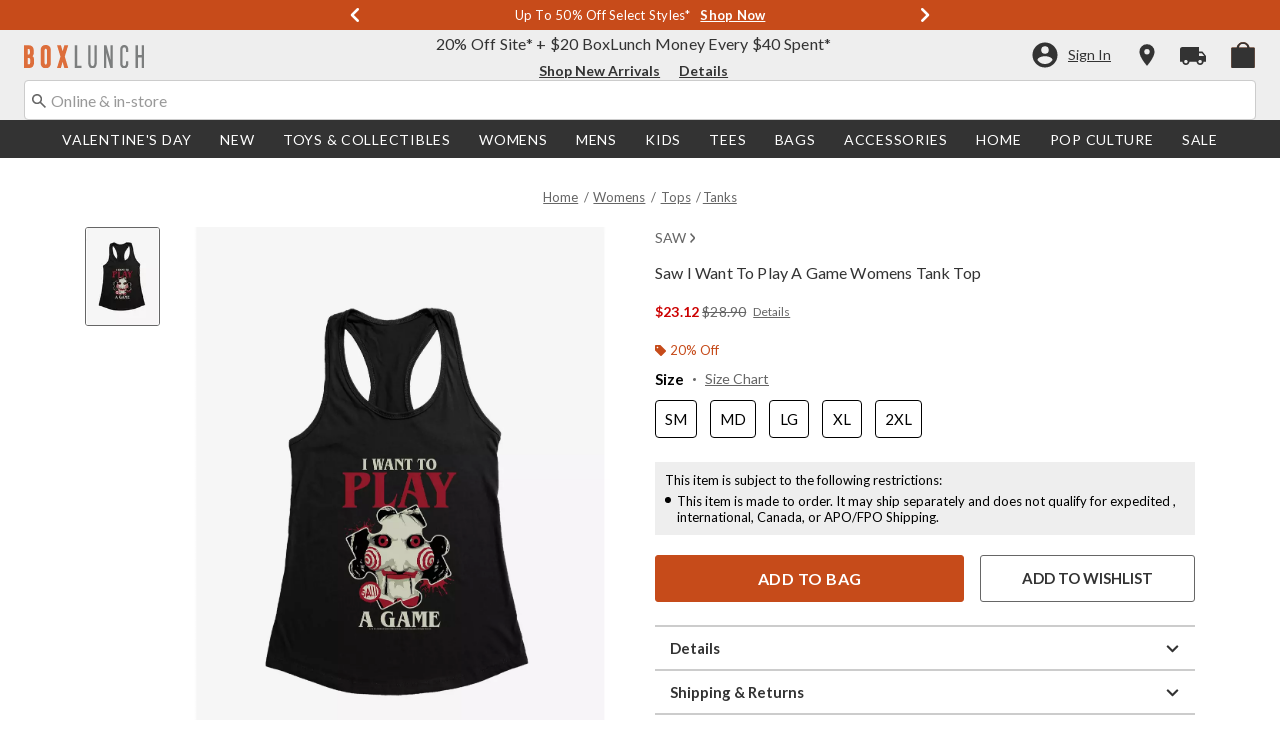

--- FILE ---
content_type: text/javascript; charset=utf-8
request_url: https://p.cquotient.com/pebble?tla=aavt-boxlunch&activityType=viewProduct&callback=CQuotient._act_callback0&cookieId=cdbrg2ZtmE5LJp4H1aFjbKPPn6&userId=&emailId=&product=id%3A%3A20124655%7C%7Csku%3A%3A%7C%7Ctype%3A%3A%7C%7Calt_id%3A%3A&realm=AAVT&siteId=boxlunch&instanceType=prd&locale=default&referrer=&currentLocation=https%3A%2F%2Fwww.boxlunch.com%2Fproduct%2Fsaw-i-want-to-play-a-game-womens-tank-top%2F20124655.html&ls=true&_=1768910306923&v=v3.1.3&fbPixelId=__UNKNOWN__&json=%7B%22cookieId%22%3A%22cdbrg2ZtmE5LJp4H1aFjbKPPn6%22%2C%22userId%22%3A%22%22%2C%22emailId%22%3A%22%22%2C%22product%22%3A%7B%22id%22%3A%2220124655%22%2C%22sku%22%3A%22%22%2C%22type%22%3A%22%22%2C%22alt_id%22%3A%22%22%7D%2C%22realm%22%3A%22AAVT%22%2C%22siteId%22%3A%22boxlunch%22%2C%22instanceType%22%3A%22prd%22%2C%22locale%22%3A%22default%22%2C%22referrer%22%3A%22%22%2C%22currentLocation%22%3A%22https%3A%2F%2Fwww.boxlunch.com%2Fproduct%2Fsaw-i-want-to-play-a-game-womens-tank-top%2F20124655.html%22%2C%22ls%22%3Atrue%2C%22_%22%3A1768910306923%2C%22v%22%3A%22v3.1.3%22%2C%22fbPixelId%22%3A%22__UNKNOWN__%22%7D
body_size: 368
content:
/**/ typeof CQuotient._act_callback0 === 'function' && CQuotient._act_callback0([{"k":"__cq_uuid","v":"cdbrg2ZtmE5LJp4H1aFjbKPPn6","m":34128000},{"k":"__cq_bc","v":"%7B%22aavt-boxlunch%22%3A%5B%7B%22id%22%3A%2220124655%22%7D%5D%7D","m":2592000},{"k":"__cq_seg","v":"0~0.00!1~0.00!2~0.00!3~0.00!4~0.00!5~0.00!6~0.00!7~0.00!8~0.00!9~0.00","m":2592000}]);

--- FILE ---
content_type: text/javascript; charset=utf-8
request_url: https://r.cquotient.com/recs/aavt-boxlunch/pdp-bottom-product-to-product?callback=CQuotient._callback2&_device=mac&userId=&cookieId=cdbrg2ZtmE5LJp4H1aFjbKPPn6&emailId=&anchors=id%3A%3A20124655%7C%7Csku%3A%3A%7C%7Ctype%3A%3A%7C%7Calt_id%3A%3A&slotId=pdp-recommendation-einstein-2&slotConfigId=pdp-recommendation-einstein-2&slotConfigTemplate=slots%2Frecommendation%2Frecommendations.isml&ccver=1.03&realm=AAVT&siteId=boxlunch&instanceType=prd&v=v3.1.3&json=%7B%22userId%22%3A%22%22%2C%22cookieId%22%3A%22cdbrg2ZtmE5LJp4H1aFjbKPPn6%22%2C%22emailId%22%3A%22%22%2C%22anchors%22%3A%5B%7B%22id%22%3A%2220124655%22%2C%22sku%22%3A%22%22%2C%22type%22%3A%22%22%2C%22alt_id%22%3A%22%22%7D%5D%2C%22slotId%22%3A%22pdp-recommendation-einstein-2%22%2C%22slotConfigId%22%3A%22pdp-recommendation-einstein-2%22%2C%22slotConfigTemplate%22%3A%22slots%2Frecommendation%2Frecommendations.isml%22%2C%22ccver%22%3A%221.03%22%2C%22realm%22%3A%22AAVT%22%2C%22siteId%22%3A%22boxlunch%22%2C%22instanceType%22%3A%22prd%22%2C%22v%22%3A%22v3.1.3%22%7D
body_size: 1037
content:
/**/ typeof CQuotient._callback2 === 'function' && CQuotient._callback2({"pdp-bottom-product-to-product":{"displayMessage":"pdp-bottom-product-to-product","recs":[{"id":"31420133","product_name":"Wednesday Enid Nevermore Academy Womens T-Shirt","image_url":"http://cdn.media.amplience.net/s/hottopic/31420133_hi","product_url":"https://www.boxlunch.com/product/wednesday-enid-nevermore-academy-womens-t-shirt/31420133.html"},{"id":"35486704","product_name":"DC Comics Superman Christmas and Icons Bifold Wallet","image_url":"http://cdn.media.amplience.net/s/hottopic/35486531_hi","product_url":"https://www.boxlunch.com/product/dc-comics-superman-christmas-and-icons-bifold-wallet/35486704.html"},{"id":"35008691","product_name":"NCAA Clemson Pride Series Throw Pillow","image_url":"http://cdn.media.amplience.net/i/hottopic/35008624_av5","product_url":"https://www.boxlunch.com/product/ncaa-clemson-pride-series-throw-pillow/35008691.html"},{"id":"34950264","product_name":"Wu-Tang Clan Tiger And Arrows Youth T-Shirt","image_url":"http://cdn.media.amplience.net/s/hottopic/34950264_hi","product_url":"https://www.boxlunch.com/product/wu-tang-clan-tiger-and-arrows-youth-t-shirt/34950264.html"},{"id":"33928716","product_name":"Wizard of Oz No Place Like Home Metal Frame License Plate","image_url":"http://cdn.media.amplience.net/i/hottopic/33928654_av1","product_url":"https://www.boxlunch.com/product/wizard-of-oz-no-place-like-home-metal-frame-license-plate/33928716.html"},{"id":"20114996","product_name":"Universal Monsters Frankenstein Nightmare Of Horror Womens Tank Top","image_url":"http://cdn.media.amplience.net/s/hottopic/20114996_hi","product_url":"https://www.boxlunch.com/product/universal-monsters-frankenstein-nightmare-of-horror-womens-tank-top/20114996.html"},{"id":"20088433","product_name":"Poltergeist Look Behind You! Womens Tank Top","image_url":"http://cdn.media.amplience.net/s/hottopic/20088433_hi","product_url":"https://www.boxlunch.com/product/poltergeist-look-behind-you-womens-tank-top/20088433.html"},{"id":"31246791","product_name":"Universal Monsters The Mummy Anncient Rites Must Be Performed Womens Tank Top","image_url":"http://cdn.media.amplience.net/s/hottopic/31246791_hi","product_url":"https://www.boxlunch.com/product/universal-monsters-the-mummy-anncient-rites-must-be-performed-womens-tank-top/31246791.html"},{"id":"19927947","product_name":"Halloween Horror Nights Logo Womens Tank Top","image_url":"http://cdn.media.amplience.net/s/hottopic/19927947_hi","product_url":"https://www.boxlunch.com/product/halloween-horror-nights-logo-womens-tank-top/19927947.html"},{"id":"34131264","product_name":"Universal Monsters Frankenstein It's Alive Womens Tank","image_url":"http://cdn.media.amplience.net/s/hottopic/34131264_hi","product_url":"https://www.boxlunch.com/product/universal-monsters-frankenstein-its-alive-womens-tank/34131264.html"},{"id":"33804363","product_name":"Universal Monsters Collage Womens Cami","image_url":"http://cdn.media.amplience.net/s/hottopic/33804363_hi","product_url":"https://www.boxlunch.com/product/universal-monsters-collage-womens-cami/33804363.html"},{"id":"33804362","product_name":"Halloween II Slay All Day Womens Cami","image_url":"http://cdn.media.amplience.net/s/hottopic/33804362_hi","product_url":"https://www.boxlunch.com/product/halloween-ii-slay-all-day-womens-cami/33804362.html"},{"id":"31246786","product_name":"Bride Of Frankenstein Nightmare In Daylight Womens Tank Top","image_url":"http://cdn.media.amplience.net/s/hottopic/31246786_hi","product_url":"https://www.boxlunch.com/product/bride-of-frankenstein-nightmare-in-daylight-womens-tank-top/31246786.html"},{"id":"33804325","product_name":"Wednesday Allergic To Color Womens Cami","image_url":"http://cdn.media.amplience.net/s/hottopic/33804325_hi","product_url":"https://www.boxlunch.com/product/wednesday-allergic-to-color-womens-cami/33804325.html"},{"id":"20233280","product_name":"Wednesday Poster Womens Tank Top","image_url":"http://cdn.media.amplience.net/s/hottopic/20233280_hi","product_url":"https://www.boxlunch.com/product/wednesday-poster-womens-tank-top/20233280.html"}],"recoUUID":"07856c07-05e0-41b8-b969-cb750c075f5e"}});

--- FILE ---
content_type: application/javascript; charset=UTF-8
request_url: https://cdn02.taggstar.com/customers/boxlunchcom/modules-v2.min.js
body_size: 3439
content:
/*! boxlunchcom v1.0.0 | 2025-07-08T16:16:02 | ad3edaf1464666025efbcde2314776501b6548a4 | Copyright. All rights reserved. 2025. Digital Media Technologies Ltd. */
"use strict";!function(){if("function"==typeof window.CustomEvent)return;function a(t,e){return new a(t,e=e||{bubbles:!1,cancelable:!1,detail:void 0})}a.prototype=window.Event.prototype,window.CustomEvent=a}(),function(){function n(){var t=M[B],e="desktop";return taggstar.$(window).width()<=t&&(e="mobile"),e}function i(){return"mobile"===n()}function a(){function t(t){return t&&-1<P.indexOf(t)}var e=taggstar.$("body").data("tagg-insert-function"),a=taggstar.$("body").data("tagg-insert-function-m");return i()&&t(a)&&(e=a),t(e)||(e=C[B][n()]),e}function r(e){function t(t){return t&&H(t,e).length}var a=taggstar.$("body").data("tagg-anchor"),r=taggstar.$("body").data("tagg-anchor-m");return i()&&t(r)&&(a=r),t(a)||(a=O[B][n()]),H(a,e)}function o(t){var e;switch(B){case"category":e=taggstar.$('.product-grid .product[data-mid="'+t+'"]:first');break;case"basket":e=taggstar.$('.card.product-info[data-mid="'+t+'"]:first')}return r(e)}function c(t){var e={},a=taggstar.getVisitor();return e.version=3,e.visitor=a&&a.id,e.module=G.module,G.experienceRequired||t&&t.hasOwnProperty("experiment")&&t.experiment&&(e.experiment={id:t.experiment.id,group:t.experiment.group}),t.action?(e.type="action",e.action=t.action):(e.type="socialProof",e.socialProof=function(t){var e,a,r,n,i,o,c,s=[],g=t.socialProof;if(g)for(e=0;e<g.length;e++)for(r=(n=g[e]).product&&n.product.id,i=n.messages,a=0;a<i.length;a++)c={productId:r,code:(o=i[a]).code,data:o.data,text:o.message},s.push(c);return s}(t)),e}function s(a){return new Promise(function(t){try{var e=new CustomEvent("taggstar:response",{detail:c(a)});document.dispatchEvent(e),taggstar.analytics=taggstar.analytics||[],taggstar.analytics.push({data:c(a),timestamp:Date.now()})}catch(t){taggstar.log("error submitting tracking object")}finally{t(a)}})}function g(t){var e;t&&(e={category:"basket",name:"add",data:{label:t,value:1}},taggstar.log("submitting add to basket"),taggstar.eventRequest(e).then(function(){delete e.eventGroupId,s({action:e})}).catch(U))}function d(t){var e;t&&(e={category:"wishlist",name:"add",data:{label:t,value:1}},taggstar.log("submitting add to wishlist"),taggstar.eventRequest(e).then(function(){delete e.eventGroupId,s({action:e})}).catch(U))}function u(){taggstar.log("window resized - "+n());var t=taggstar.$(".tagg-balloons-wrapper");t.length?$!==n()&&t.each(function(){var t=a(),e=taggstar.$(this);r(void 0)[t](e),$=n()}):(taggstar.log("removing resize listener"),taggstar.$(window).off("resize",u))}function l(){if(this){var t=this.getAttribute("data-pid");if(t)if(!this.getAttribute("disabled")){var e=document.querySelector('.product[data-pid="'+t+'"][data-mid]');e&&g(e.getAttribute("data-mid"))}}}function p(){if(this&&this.classList&&this.classList.contains("add-to-wishlist-icon")){var t=this.closest(".product[data-mid]")&&this.closest(".product[data-mid]").getAttribute("data-mid");t&&d(t)}}function m(){if(this){var t=E.id;if(t)!this.getAttribute("disabled")&&g(t)}}function f(){if(this){var t=this.textContent&&!this.textContent.includes("View in Wishlist"),e=E.id;e&&t&&d(e)}}function t(){var t,e,a,r,n,i;if(w=G.experienceRequired?w||taggstar.params&&taggstar.params.taggExperienceId||taggstar.$("body").data("tagg-experience"):void 0,q={category:"-",products:[]},!document.getElementById("tagg-executed"))for(n=(t=document.querySelectorAll(".product-grid .product[data-mid]")).length,r=0;r<n;r++)!1,(e=(a=t[r]).getAttribute("data-mid"))&&(q.products.indexOf(e)<0&&q.products.push(e),0===r&&((i=document.createElement("span")).setAttribute("id","tagg-executed"),i.setAttribute("style","display: none !important"),a.appendChild(i)));return(!G.experienceRequired||w)&&q.category&&q.products.length&&o(T(q,"products.0")).length}function h(){return w=G.experienceRequired?w||taggstar.params&&taggstar.params.taggExperienceId||taggstar.$("body").data("tagg-experience"):void 0,_={lineItems:[]},document.querySelectorAll(".card.product-info[data-mid]").forEach(function(t){var e=t.getAttribute("data-mid");t.getAttribute("tagg-processed")||(_.lineItems.push({id:e,unitPrice:"1.00",quantity:1}),t.setAttribute("tagg-processed",!0))}),(!G.experienceRequired||w)&&_.lineItems.length&&o(T(_,"lineItems.0.id")).length}function y(t){taggstar.displayMessageBalloonsMulti(t,o,{extraClass:"tagg-category-page tagg-"+V+(i()?" tagg-mobile":""),insertFunction:a()}).then(function(){}).catch(U)}function v(){var t,e,a=[],r={};for(G.experienceRequired&&(F.experienceId=w),F.detail=!0,Object.keys(F).length&&taggstar.init(F),t=0;t<q.products.length;t++)e=q.products[t],D.indexOf(e)<0&&(D.push(e),a.push(e)),z[e]&&(r[e]=z[e]);a.length?(q.products=a,taggstar.categoryRequest(q).then(s).then(taggstar.handleResponseMulti).then(function(t){taggstar.$.extend(z,t),taggstar.$.extend(r,t),y(r)}).catch(U)):y(r),document.querySelectorAll(".wishlist-button").forEach(function(t){t.removeEventListener("click",p),t.addEventListener("click",p)})}function e(t,e,a){taggstar.log("custom animation fired");var r=0<taggstar.$(".tagg-balloons-wrapper").find("div.tagg-balloon").length,n={opacity:1};e.css({opacity:0}),taggstar.$(".tagg-balloons-wrapper").append(e),r?(n.opacity=0,setInterval(function(){n.opacity=0===n.opacity?1:0,e.css(n),e.prev().css({opacity:1===n.opacity?0:1})},a.hold+500)):setTimeout(function(){t.css({opacity:1}),n.opacity=1,e.css(n)},a.firstDelay)}function b(t){taggstar.displayMessageBalloons(t,o().selector,{extraClass:"tagg-product-page tagg-"+V+(1<t.length?" tagg-two-balloons":""),insertFunction:a(),firstDelay:0,hold:6e3,customAnimation:e,delayBetween:0}).then(function(){clearInterval(R),R=setInterval(J,200)}).catch(U)}function k(){G.experienceRequired&&(F.experienceId=w),F.detail=!0,Object.keys(F).length&&taggstar.init(F),I?taggstar.displayMessageBalloonsMulti(I,o,{extraClass:"tagg-basket-page tagg-"+V,insertFunction:a()}).then(function(){}):taggstar.basketRequest(_).then(s).then(taggstar.handleResponseMulti).then(function(t){I=t,taggstar.displayMessageBalloonsMulti(t,o,{extraClass:"tagg-basket-page tagg-"+V,insertFunction:a()}).then(function(){document.querySelectorAll(".tagg-basket-page .tagg-balloon").forEach(function(t){t.setAttribute("tabindex",0)})}).catch(U)}).catch(U)}function x(){return!0}var w,q,E,_,I,$,A,L,R,S,P=["before","after","prepend","append"],C={category:{desktop:"after",mobile:"after"},product:{desktop:"prepend",mobile:"prepend"},basket:{desktop:"prepend",mobile:"prepend"}},O={category:{desktop:".image-container:first",mobile:".image-container:first"},product:{desktop:".productdetail__image.active:first",mobile:".product-images__product-thumbnail-images-container:first"},basket:{desktop:".line-item-name:first",mobile:".line-item-name:first"}},M={category:767,product:767,basket:767},B=taggstar.constant.null,j=!1,z={},D=[],F={},G=taggstar.config,V=G.key,U=taggstar.exception.handle,T=taggstar.util.getObjectByPath,W=["development-nam.hottopic.com","development-webms.hottopic.com","staging.hottopic.com","staging.boxlunch.com"],H=function(t,e){var a;return(a=e?e.is(t)?e:e.find(t):taggstar.$(t)).selector||(a.selector=t),a},J=function(){L&&L.length&&!taggstar.$(".tagg-product-page").length&&b(L)},K={category:{condition:t,module:function(){var e;try{v(),e=setInterval(function(){t()&&v()},3*G.interval)}catch(t){clearInterval(e)}}},product:{condition:function(){return w=taggstar.params&&taggstar.params.taggExperienceId||taggstar.$("body").data("tagg-experience"),j=!1,E="string"==typeof T(S,"product_master")?{id:T(S,"product_master"),name:T(S,"product_name.0"),price:T(S,"product_unit_price.0"),category:"-"}:{id:T(S,"product_master.0"),name:T(S,"product_name.0"),price:T(S,"product_unit_price.0"),category:"-"},(!G.experienceRequired||w)&&E.id&&o().length},module:function(){G.experienceRequired&&(F.experienceId=w),Object.keys(F).length&&taggstar.init(F),taggstar.productRequest(E).then(s).then(taggstar.handleProductResponse).then(function(t){t.length,L=t,taggstar.log(t),j?taggstar.log("OOS: Suppressing messages"):b(t),taggstar.$(window).off("resize",u).on("resize",u)}).catch(U);var t=document.querySelector("#addBag"),e=document.querySelector("#addPreOrder"),a=document.querySelector("#addPickup"),r=document.querySelector(".add-to-wishlist");t&&(t.removeEventListener("click",m),t.addEventListener("click",m)),e&&(e.removeEventListener("click",m),e.addEventListener("click",m)),a&&(a.removeEventListener("click",m),a.addEventListener("click",m)),r&&(r.removeEventListener("click",f),r.addEventListener("click",f))}},basket:{condition:h,module:function(){var e;try{k(),e=setInterval(function(){h()&&k()},3*G.interval)}catch(t){clearInterval(e)}}},conversion:{condition:function(){var t=T(S,"product_id")||[];return A={id:T(S,"order_id"),currency:T(S,"order_currency")||"USD",totalPrice:T(S,"order_total"),orderItems:[]},t.forEach(function(t,e){A.orderItems.push({id:t,unitPrice:(T(S,"product_unit_price")||[])[e],category:"-",quantity:(T(S,"product_quantity")||[])[e]})}),taggstar.log(A),A.id&&A.currency&&A.totalPrice&&A.orderItems.length},module:function(){F.currencyCode=A.currency,taggstar.init(F),taggstar.conversionRequest(A).then(s).then(function(t){taggstar.log("conversion successful","info"),taggstar.log(t,"info")}).catch(U)}},empty:{condition:x,module:x}};!function(){var t,e,a,r,n=taggstar.util.getCookie("_taggstar_dbg");if(n)for(taggstar.debug=!0,t=n.split("|"),e=0;e<t.length;e++)switch((a=t[e].split(":"))[0]){case"kui":taggstar.keepUI="true"===a[1];break;case"prd":r=a[1];break;case"id":"client"===r&&a[1]&&(taggstar.params.taggExperienceId=a[1]),"server"===r&&a[1]&&(taggstar.params.taggExperimentId=a[1]);break;case"grp":"server"===r&&a[1]&&(taggstar.params.taggExperimentGroup=a[1])}}(),setInterval(function(){if("category"===B){var t=document.querySelector('#quickViewModal:not([style*="display: none"])');if(t){var e=t.querySelector("#addBag"),a=t.querySelector("#addPreOrder"),r=document.querySelector("#addPickup");e&&(e.removeEventListener("click",l),e.addEventListener("click",l)),a&&(a.removeEventListener("click",l),a.addEventListener("click",l)),r&&(r.removeEventListener("click",l),r.addEventListener("click",l))}}},1e3),taggstar.boot(function(){return $=n(),S=window.utag&&window.utag.data,B=S?0<document.querySelectorAll(".product[data-mid]").length&&("category"===T(S,"page_type")||"search"===T(S,"page_type"))?"category":"product"===T(S,"page_context_type")?"product":0<document.querySelectorAll(".card.product-info[data-mid]").length&&"cart"===T(S,"page_type")?"basket":function(){var e=window.location.hostname,t=W.some(function(t){return e.includes(t)});return"orderconfirmation"===T(S,"page_context_type")&&!t}()?"conversion":"empty":taggstar.constant.null,taggstar.log(B),B},K).catch(U)}(window);

--- FILE ---
content_type: application/x-javascript;charset=utf-8
request_url: https://sanalytics.hottopic.com/id?d_visid_ver=4.3.0&d_fieldgroup=A&mcorgid=33A90F985C014F620A495CF5%40AdobeOrg&mid=79640293756228691372679288895178522280&ts=1768910308083
body_size: -40
content:
{"mid":"79640293756228691372679288895178522280"}

--- FILE ---
content_type: text/javascript; charset=utf-8
request_url: https://r.cquotient.com/recs/aavt-boxlunch/pdp-top-products-to-product?callback=CQuotient._callback1&_device=mac&userId=&cookieId=cdbrg2ZtmE5LJp4H1aFjbKPPn6&emailId=&anchors=id%3A%3A20124655%7C%7Csku%3A%3A%7C%7Ctype%3A%3A%7C%7Calt_id%3A%3A&slotId=pdp-recommendation-einstein-1&slotConfigId=pdp-recommendation-einstein-1&slotConfigTemplate=slots%2Frecommendation%2Frecommendations.isml&ccver=1.03&realm=AAVT&siteId=boxlunch&instanceType=prd&v=v3.1.3&json=%7B%22userId%22%3A%22%22%2C%22cookieId%22%3A%22cdbrg2ZtmE5LJp4H1aFjbKPPn6%22%2C%22emailId%22%3A%22%22%2C%22anchors%22%3A%5B%7B%22id%22%3A%2220124655%22%2C%22sku%22%3A%22%22%2C%22type%22%3A%22%22%2C%22alt_id%22%3A%22%22%7D%5D%2C%22slotId%22%3A%22pdp-recommendation-einstein-1%22%2C%22slotConfigId%22%3A%22pdp-recommendation-einstein-1%22%2C%22slotConfigTemplate%22%3A%22slots%2Frecommendation%2Frecommendations.isml%22%2C%22ccver%22%3A%221.03%22%2C%22realm%22%3A%22AAVT%22%2C%22siteId%22%3A%22boxlunch%22%2C%22instanceType%22%3A%22prd%22%2C%22v%22%3A%22v3.1.3%22%7D
body_size: 1045
content:
/**/ typeof CQuotient._callback1 === 'function' && CQuotient._callback1({"pdp-top-products-to-product":{"displayMessage":"pdp-top-products-to-product","recs":[{"id":"19030371","product_name":"Marvel Thor: Love And Thunder Velkomnen Til New Asgard Badge T-Shirt","image_url":"http://cdn.media.amplience.net/s/hottopic/19030371_hi","product_url":"https://www.boxlunch.com/product/marvel-thor-love-and-thunder-velkomnen-til-new-asgard-badge-t-shirt/19030371.html"},{"id":"20703172","product_name":"The Legend Of Zelda Classic Big & Tall T-Shirt","image_url":"http://cdn.media.amplience.net/s/hottopic/20703172_hi","product_url":"https://www.boxlunch.com/product/the-legend-of-zelda-classic-big-tall-t-shirt/20703172.html"},{"id":"36019909","product_name":"Harry Potter Horrorgwarts Womens Oversized Sweatshirt","image_url":"http://cdn.media.amplience.net/s/hottopic/36019909_hi","product_url":"https://www.boxlunch.com/product/harry-potter-horrorgwarts-womens-oversized-sweatshirt/36019909.html"},{"id":"15651201","product_name":"Star Wars You're The Droid For Me Hoodie","image_url":"http://cdn.media.amplience.net/s/hottopic/15651201_hi","product_url":"https://www.boxlunch.com/product/star-wars-youre-the-droid-for-me-hoodie/15651201.html"},{"id":"13404868","product_name":"Star Wars In Charge Of Planning Yoda Was Womens T-Shirt","image_url":"http://cdn.media.amplience.net/s/hottopic/13404868_hi","product_url":"https://www.boxlunch.com/product/star-wars-in-charge-of-planning-yoda-was-womens-t-shirt/13404868.html"},{"id":"32567747","product_name":"Disney Pixar Inside Out 2 Always Awkward T-Shirt","image_url":"http://cdn.media.amplience.net/s/hottopic/32567747_hi","product_url":"https://www.boxlunch.com/product/disney-pixar-inside-out-2-always-awkward-t-shirt/32567747.html"},{"id":"19109422","product_name":"Disney Nightmare Before Christmas Psychobilly Tiki Jack Womens T-Shirt","image_url":"http://cdn.media.amplience.net/s/hottopic/19109422_hi","product_url":"https://www.boxlunch.com/product/disney-nightmare-before-christmas-psychobilly-tiki-jack-womens-t-shirt/19109422.html"},{"id":"16695026","product_name":"Disney Pixar Coco Miguel Face Womens Tank Top","image_url":"http://cdn.media.amplience.net/s/hottopic/16695026_hi","product_url":"https://www.boxlunch.com/product/disney-pixar-coco-miguel-face-womens-tank-top/16695026.html"},{"id":"14145763","product_name":"Disney Mickey Mouse Glove Heart Sweatshirt","image_url":"http://cdn.media.amplience.net/s/hottopic/14145763_hi","product_url":"https://www.boxlunch.com/product/disney-mickey-mouse-glove-heart-sweatshirt/14145763.html"},{"id":"14839083","product_name":"Disney Kingdom Hearts Group Checkers Womens T-Shirt","image_url":"http://cdn.media.amplience.net/s/hottopic/14839083_hi","product_url":"https://www.boxlunch.com/product/disney-kingdom-hearts-group-checkers-womens-t-shirt/14839083.html"},{"id":"11550643","product_name":"Star Wars Rogue One Retro Print T-Shirt","image_url":"http://cdn.media.amplience.net/s/hottopic/11550643_hi","product_url":"https://www.boxlunch.com/product/star-wars-rogue-one-retro-print-t-shirt/11550643.html"},{"id":"30840996","product_name":"Monster High Monster All Stars Sweatshirt","image_url":"http://cdn.media.amplience.net/s/hottopic/30840996_hi","product_url":"https://www.boxlunch.com/product/monster-high-monster-all-stars-sweatshirt/30840996.html"},{"id":"20567992","product_name":"Star Wars The Mandalorian Hyperspace or Bust Womens T-Shirt","image_url":"http://cdn.media.amplience.net/s/hottopic/20567992_hi","product_url":"https://www.boxlunch.com/product/star-wars-the-mandalorian-hyperspace-or-bust-womens-t-shirt/20567992.html"},{"id":"19006870","product_name":"Star Wars The Mandalorian Gate Womens T-Shirt","image_url":"http://cdn.media.amplience.net/s/hottopic/19006870_hi","product_url":"https://www.boxlunch.com/product/star-wars-the-mandalorian-gate-womens-t-shirt/19006870.html"},{"id":"15536133","product_name":"Star Wars Neon Fighters Hoodie","image_url":"http://cdn.media.amplience.net/s/hottopic/15536133_hi","product_url":"https://www.boxlunch.com/product/star-wars-neon-fighters-hoodie/15536133.html"}],"recoUUID":"58311039-6e1f-41d6-aee5-39f5cb70c33d"}});